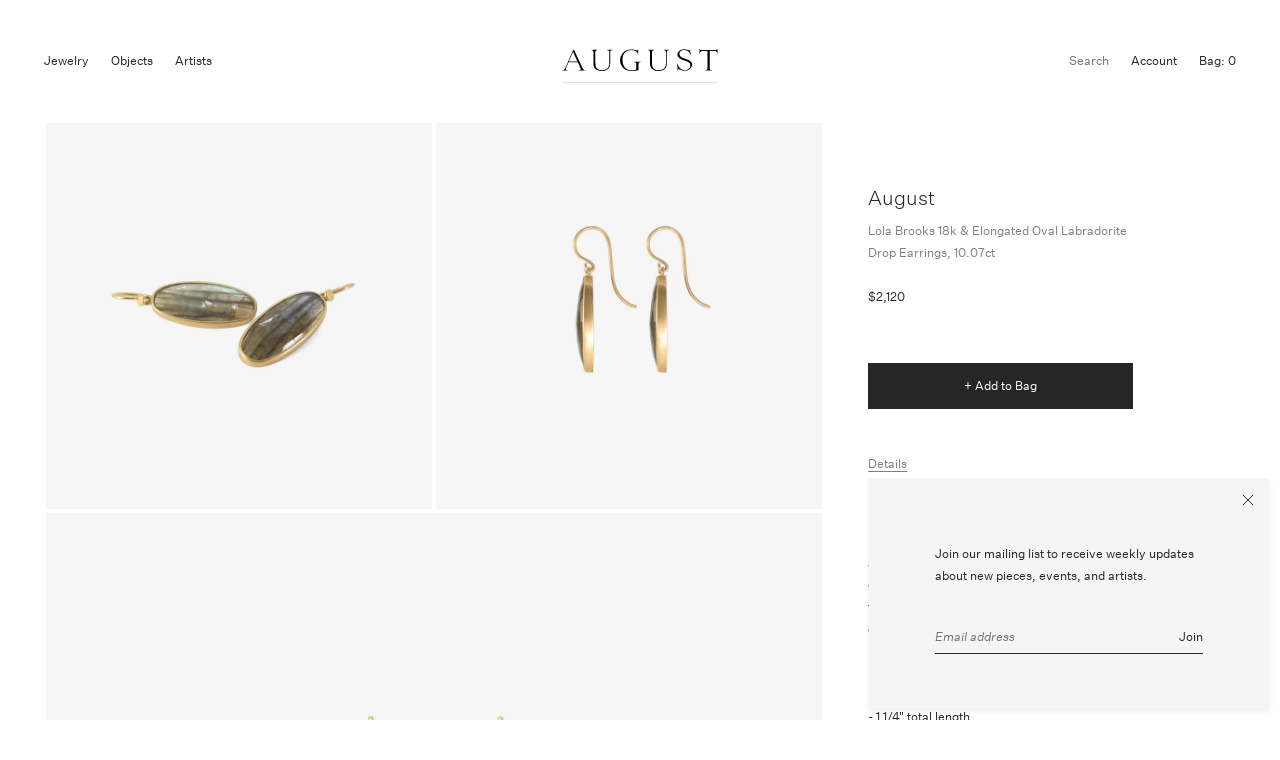

--- FILE ---
content_type: text/html; charset=utf-8
request_url: https://augustla.com/products/lola-brooks-18k-elongated-oval-labradorite-drop-earrings-10-07ct
body_size: 14708
content:


<!doctype html>

<html lang="en">

  <head>

    <meta charset="utf-8"/>

    <meta http-equiv="X-UA-Compatible" content="IE=edge , chrome=1"/>

    <meta name="description" content="Details Lola Brooks 18k yellow gold &amp;amp; elongated oval labradorite drop earrings, 10.07ct. Each stone is set in Lola’s signature fine bezel &amp;amp; measures approximately 7/8″ x 3/8″.  When hanging, the earrings measure approximately 1 1/4″ from the top of the ear wire to the bottom of the earring. - labradorite, 10.07"/>

    <meta name="viewport" content="width=device-width , initial-scale=1 , shrink-to-fit=no"/>

    <link rel="shortcut icon" type="image/png" href="//augustla.com/cdn/shop/files/Screenshot_2025-10-07_at_4.54.06_PM_32x32.png?v=1759881264"/>

    <link rel="stylesheet" href="//augustla.com/cdn/shop/t/12/assets/theme.css?v=11144116607251012091744739499"/>

    <link rel="canonical" href="https://augustla.com/products/lola-brooks-18k-elongated-oval-labradorite-drop-earrings-10-07ct"/>

    <script>window.performance && window.performance.mark && window.performance.mark('shopify.content_for_header.start');</script><meta name="google-site-verification" content="U7MuvlDA7X81kk3-GmYAtenPDkuulQ99uEEO8zNhPBY">
<meta name="facebook-domain-verification" content="hjontdeqs8n0em26k4sn88bkxp2kf6">
<meta id="shopify-digital-wallet" name="shopify-digital-wallet" content="/28609020009/digital_wallets/dialog">
<link rel="alternate" type="application/json+oembed" href="https://augustla.com/products/lola-brooks-18k-elongated-oval-labradorite-drop-earrings-10-07ct.oembed">
<script async="async" src="/checkouts/internal/preloads.js?locale=en-US"></script>
<script id="shopify-features" type="application/json">{"accessToken":"56a31c1275853b3984732aa0de3b4bda","betas":["rich-media-storefront-analytics"],"domain":"augustla.com","predictiveSearch":true,"shopId":28609020009,"locale":"en"}</script>
<script>var Shopify = Shopify || {};
Shopify.shop = "august-la.myshopify.com";
Shopify.locale = "en";
Shopify.currency = {"active":"USD","rate":"1.0"};
Shopify.country = "US";
Shopify.theme = {"name":"August — Staging(24\/04\/10)","id":133374214249,"schema_name":null,"schema_version":null,"theme_store_id":796,"role":"main"};
Shopify.theme.handle = "null";
Shopify.theme.style = {"id":null,"handle":null};
Shopify.cdnHost = "augustla.com/cdn";
Shopify.routes = Shopify.routes || {};
Shopify.routes.root = "/";</script>
<script type="module">!function(o){(o.Shopify=o.Shopify||{}).modules=!0}(window);</script>
<script>!function(o){function n(){var o=[];function n(){o.push(Array.prototype.slice.apply(arguments))}return n.q=o,n}var t=o.Shopify=o.Shopify||{};t.loadFeatures=n(),t.autoloadFeatures=n()}(window);</script>
<script id="shop-js-analytics" type="application/json">{"pageType":"product"}</script>
<script defer="defer" async type="module" src="//augustla.com/cdn/shopifycloud/shop-js/modules/v2/client.init-shop-cart-sync_BT-GjEfc.en.esm.js"></script>
<script defer="defer" async type="module" src="//augustla.com/cdn/shopifycloud/shop-js/modules/v2/chunk.common_D58fp_Oc.esm.js"></script>
<script defer="defer" async type="module" src="//augustla.com/cdn/shopifycloud/shop-js/modules/v2/chunk.modal_xMitdFEc.esm.js"></script>
<script type="module">
  await import("//augustla.com/cdn/shopifycloud/shop-js/modules/v2/client.init-shop-cart-sync_BT-GjEfc.en.esm.js");
await import("//augustla.com/cdn/shopifycloud/shop-js/modules/v2/chunk.common_D58fp_Oc.esm.js");
await import("//augustla.com/cdn/shopifycloud/shop-js/modules/v2/chunk.modal_xMitdFEc.esm.js");

  window.Shopify.SignInWithShop?.initShopCartSync?.({"fedCMEnabled":true,"windoidEnabled":true});

</script>
<script>(function() {
  var isLoaded = false;
  function asyncLoad() {
    if (isLoaded) return;
    isLoaded = true;
    var urls = ["https:\/\/static.klaviyo.com\/onsite\/js\/klaviyo.js?company_id=V3Tncn\u0026shop=august-la.myshopify.com","https:\/\/static.klaviyo.com\/onsite\/js\/klaviyo.js?company_id=V3Tncn\u0026shop=august-la.myshopify.com","https:\/\/s3.eu-west-1.amazonaws.com\/production-klarna-il-shopify-osm\/12a9ee477c6ea3cb327cc4409bfbae01a24edfd9\/august-la.myshopify.com-1744815179920.js?shop=august-la.myshopify.com"];
    for (var i = 0; i < urls.length; i++) {
      var s = document.createElement('script');
      s.type = 'text/javascript';
      s.async = true;
      s.src = urls[i];
      var x = document.getElementsByTagName('script')[0];
      x.parentNode.insertBefore(s, x);
    }
  };
  if(window.attachEvent) {
    window.attachEvent('onload', asyncLoad);
  } else {
    window.addEventListener('load', asyncLoad, false);
  }
})();</script>
<script id="__st">var __st={"a":28609020009,"offset":-28800,"reqid":"c27c7b51-accb-49b6-a757-019816e2681a-1769077581","pageurl":"augustla.com\/products\/lola-brooks-18k-elongated-oval-labradorite-drop-earrings-10-07ct","u":"be60e036ba4c","p":"product","rtyp":"product","rid":6984558116969};</script>
<script>window.ShopifyPaypalV4VisibilityTracking = true;</script>
<script id="captcha-bootstrap">!function(){'use strict';const t='contact',e='account',n='new_comment',o=[[t,t],['blogs',n],['comments',n],[t,'customer']],c=[[e,'customer_login'],[e,'guest_login'],[e,'recover_customer_password'],[e,'create_customer']],r=t=>t.map((([t,e])=>`form[action*='/${t}']:not([data-nocaptcha='true']) input[name='form_type'][value='${e}']`)).join(','),a=t=>()=>t?[...document.querySelectorAll(t)].map((t=>t.form)):[];function s(){const t=[...o],e=r(t);return a(e)}const i='password',u='form_key',d=['recaptcha-v3-token','g-recaptcha-response','h-captcha-response',i],f=()=>{try{return window.sessionStorage}catch{return}},m='__shopify_v',_=t=>t.elements[u];function p(t,e,n=!1){try{const o=window.sessionStorage,c=JSON.parse(o.getItem(e)),{data:r}=function(t){const{data:e,action:n}=t;return t[m]||n?{data:e,action:n}:{data:t,action:n}}(c);for(const[e,n]of Object.entries(r))t.elements[e]&&(t.elements[e].value=n);n&&o.removeItem(e)}catch(o){console.error('form repopulation failed',{error:o})}}const l='form_type',E='cptcha';function T(t){t.dataset[E]=!0}const w=window,h=w.document,L='Shopify',v='ce_forms',y='captcha';let A=!1;((t,e)=>{const n=(g='f06e6c50-85a8-45c8-87d0-21a2b65856fe',I='https://cdn.shopify.com/shopifycloud/storefront-forms-hcaptcha/ce_storefront_forms_captcha_hcaptcha.v1.5.2.iife.js',D={infoText:'Protected by hCaptcha',privacyText:'Privacy',termsText:'Terms'},(t,e,n)=>{const o=w[L][v],c=o.bindForm;if(c)return c(t,g,e,D).then(n);var r;o.q.push([[t,g,e,D],n]),r=I,A||(h.body.append(Object.assign(h.createElement('script'),{id:'captcha-provider',async:!0,src:r})),A=!0)});var g,I,D;w[L]=w[L]||{},w[L][v]=w[L][v]||{},w[L][v].q=[],w[L][y]=w[L][y]||{},w[L][y].protect=function(t,e){n(t,void 0,e),T(t)},Object.freeze(w[L][y]),function(t,e,n,w,h,L){const[v,y,A,g]=function(t,e,n){const i=e?o:[],u=t?c:[],d=[...i,...u],f=r(d),m=r(i),_=r(d.filter((([t,e])=>n.includes(e))));return[a(f),a(m),a(_),s()]}(w,h,L),I=t=>{const e=t.target;return e instanceof HTMLFormElement?e:e&&e.form},D=t=>v().includes(t);t.addEventListener('submit',(t=>{const e=I(t);if(!e)return;const n=D(e)&&!e.dataset.hcaptchaBound&&!e.dataset.recaptchaBound,o=_(e),c=g().includes(e)&&(!o||!o.value);(n||c)&&t.preventDefault(),c&&!n&&(function(t){try{if(!f())return;!function(t){const e=f();if(!e)return;const n=_(t);if(!n)return;const o=n.value;o&&e.removeItem(o)}(t);const e=Array.from(Array(32),(()=>Math.random().toString(36)[2])).join('');!function(t,e){_(t)||t.append(Object.assign(document.createElement('input'),{type:'hidden',name:u})),t.elements[u].value=e}(t,e),function(t,e){const n=f();if(!n)return;const o=[...t.querySelectorAll(`input[type='${i}']`)].map((({name:t})=>t)),c=[...d,...o],r={};for(const[a,s]of new FormData(t).entries())c.includes(a)||(r[a]=s);n.setItem(e,JSON.stringify({[m]:1,action:t.action,data:r}))}(t,e)}catch(e){console.error('failed to persist form',e)}}(e),e.submit())}));const S=(t,e)=>{t&&!t.dataset[E]&&(n(t,e.some((e=>e===t))),T(t))};for(const o of['focusin','change'])t.addEventListener(o,(t=>{const e=I(t);D(e)&&S(e,y())}));const B=e.get('form_key'),M=e.get(l),P=B&&M;t.addEventListener('DOMContentLoaded',(()=>{const t=y();if(P)for(const e of t)e.elements[l].value===M&&p(e,B);[...new Set([...A(),...v().filter((t=>'true'===t.dataset.shopifyCaptcha))])].forEach((e=>S(e,t)))}))}(h,new URLSearchParams(w.location.search),n,t,e,['guest_login'])})(!0,!0)}();</script>
<script integrity="sha256-4kQ18oKyAcykRKYeNunJcIwy7WH5gtpwJnB7kiuLZ1E=" data-source-attribution="shopify.loadfeatures" defer="defer" src="//augustla.com/cdn/shopifycloud/storefront/assets/storefront/load_feature-a0a9edcb.js" crossorigin="anonymous"></script>
<script data-source-attribution="shopify.dynamic_checkout.dynamic.init">var Shopify=Shopify||{};Shopify.PaymentButton=Shopify.PaymentButton||{isStorefrontPortableWallets:!0,init:function(){window.Shopify.PaymentButton.init=function(){};var t=document.createElement("script");t.src="https://augustla.com/cdn/shopifycloud/portable-wallets/latest/portable-wallets.en.js",t.type="module",document.head.appendChild(t)}};
</script>
<script data-source-attribution="shopify.dynamic_checkout.buyer_consent">
  function portableWalletsHideBuyerConsent(e){var t=document.getElementById("shopify-buyer-consent"),n=document.getElementById("shopify-subscription-policy-button");t&&n&&(t.classList.add("hidden"),t.setAttribute("aria-hidden","true"),n.removeEventListener("click",e))}function portableWalletsShowBuyerConsent(e){var t=document.getElementById("shopify-buyer-consent"),n=document.getElementById("shopify-subscription-policy-button");t&&n&&(t.classList.remove("hidden"),t.removeAttribute("aria-hidden"),n.addEventListener("click",e))}window.Shopify?.PaymentButton&&(window.Shopify.PaymentButton.hideBuyerConsent=portableWalletsHideBuyerConsent,window.Shopify.PaymentButton.showBuyerConsent=portableWalletsShowBuyerConsent);
</script>
<script data-source-attribution="shopify.dynamic_checkout.cart.bootstrap">document.addEventListener("DOMContentLoaded",(function(){function t(){return document.querySelector("shopify-accelerated-checkout-cart, shopify-accelerated-checkout")}if(t())Shopify.PaymentButton.init();else{new MutationObserver((function(e,n){t()&&(Shopify.PaymentButton.init(),n.disconnect())})).observe(document.body,{childList:!0,subtree:!0})}}));
</script>
<link id="shopify-accelerated-checkout-styles" rel="stylesheet" media="screen" href="https://augustla.com/cdn/shopifycloud/portable-wallets/latest/accelerated-checkout-backwards-compat.css" crossorigin="anonymous">
<style id="shopify-accelerated-checkout-cart">
        #shopify-buyer-consent {
  margin-top: 1em;
  display: inline-block;
  width: 100%;
}

#shopify-buyer-consent.hidden {
  display: none;
}

#shopify-subscription-policy-button {
  background: none;
  border: none;
  padding: 0;
  text-decoration: underline;
  font-size: inherit;
  cursor: pointer;
}

#shopify-subscription-policy-button::before {
  box-shadow: none;
}

      </style>

<script>window.performance && window.performance.mark && window.performance.mark('shopify.content_for_header.end');</script>

    <style>

      @font-face {

        src : url( '//augustla.com/cdn/shop/t/12/assets/untitled-sans-web-light.eot?v=169759442709956973511744247383' );

        src : url( '//augustla.com/cdn/shop/t/12/assets/untitled-sans-web-light.eot?%23iefix&v=169759442709956973511744247383' ) format( 'embedded-opentype' ),

              url( '//augustla.com/cdn/shop/t/12/assets/untitled-sans-web-light.woff2?v=90739384322876070271744247383' ) format( 'woff2' ),

              url( '//augustla.com/cdn/shop/t/12/assets/untitled-sans-web-light.woff?v=162308938539818653881744247383' ) format( 'woff' );

        font-family : 'Untitled Sans Web';

        font-style : normal;

        font-weight : 300;

      }

      @font-face {

        src : url( '//augustla.com/cdn/shop/t/12/assets/untitled-sans-web-light-italic.eot?v=88629655093991849161744247383' );

        src : url( '//augustla.com/cdn/shop/t/12/assets/untitled-sans-web-light-italic.eot?%23iefix&v=88629655093991849161744247383' ) format( 'embedded-opentype' ),

              url( '//augustla.com/cdn/shop/t/12/assets/untitled-sans-web-light-italic.woff2?v=103361988246767098381744247383' ) format( 'woff2' ),

              url( '//augustla.com/cdn/shop/t/12/assets/untitled-sans-web-light-italic.woff?v=20985275068135516361744247383' ) format( 'woff' );

        font-family : 'Untitled Sans Web';

        font-style : italic;

        font-weight : 300;

      }

      @font-face {

        src : url( '//augustla.com/cdn/shop/t/12/assets/untitled-sans-web-regular.eot?v=107762821694769238771744247383' );

        src : url( '//augustla.com/cdn/shop/t/12/assets/untitled-sans-web-regular.eot?%23iefix&v=107762821694769238771744247383' ) format( 'embedded-opentype' ),

              url( '//augustla.com/cdn/shop/t/12/assets/untitled-sans-web-regular.woff2?v=149938013155290932351744247383' ) format( 'woff2' ),

              url( '//augustla.com/cdn/shop/t/12/assets/untitled-sans-web-regular.woff?v=36258421822800110391744247383' ) format( 'woff' );

        font-family : 'Untitled Sans Web';

        font-style : normal;

        font-weight : 400;

      }

      @font-face {

        src : url( '//augustla.com/cdn/shop/t/12/assets/untitled-sans-web-regular-italic.eot?v=175972513827965722531744247383' );

        src : url( '//augustla.com/cdn/shop/t/12/assets/untitled-sans-web-regular-italic.eot?%23iefix&v=175972513827965722531744247383' ) format( 'embedded-opentype' ),

              url( '//augustla.com/cdn/shop/t/12/assets/untitled-sans-web-regular-italic.woff2?v=122235752516200421481744247383' ) format( 'woff2' ),

              url( '//augustla.com/cdn/shop/t/12/assets/untitled-sans-web-regular-italic.woff?v=168633692063312338681744247383' ) format( 'woff' );

        font-family : 'Untitled Sans Web';

        font-style : italic;

        font-weight : 400;

      }

      @font-face {

        src : url( '//augustla.com/cdn/shop/t/12/assets/untitled-sans-web-medium.eot?v=11050988259130768561744247383' );

        src : url( '//augustla.com/cdn/shop/t/12/assets/untitled-sans-web-medium.eot?%23iefix&v=11050988259130768561744247383' ) format( 'embedded-opentype' ),

              url( '//augustla.com/cdn/shop/t/12/assets/untitled-sans-web-medium.woff2?v=98889688559935579011744247383' ) format( 'woff2' ),

              url( '//augustla.com/cdn/shop/t/12/assets/untitled-sans-web-medium.woff?v=149714829841468836711744247383' ) format( 'woff' );

        font-family : 'Untitled Sans Web';

        font-style : normal;

        font-weight : 500;

      }

      @font-face {

        src : url( '//augustla.com/cdn/shop/t/12/assets/untitled-sans-web-medium-italic.eot?v=120105311803757813751744247383' );

        src : url( '//augustla.com/cdn/shop/t/12/assets/untitled-sans-web-medium-italic.eot?%23iefix&v=120105311803757813751744247383' ) format( 'embedded-opentype' ),

              url( '//augustla.com/cdn/shop/t/12/assets/untitled-sans-web-medium-italic.woff2?v=173984746092294871431744247383' ) format( 'woff2' ),

              url( '//augustla.com/cdn/shop/t/12/assets/untitled-sans-web-medium-italic.woff?v=154492120153905909361744247383' ) format( 'woff' );

        font-family : 'Untitled Sans Web';

        font-style : italic;

        font-weight : 500;

      }

    </style>

    <title>

      LOLA BROOKS 18K &amp; ELONGATED OVAL LABRADORITE DROP EARRINGS, 10.07CT

    </title>

  <meta property="og:image" content="https://cdn.shopify.com/s/files/1/0286/0902/0009/products/August-jewelry-lola-brooks-elongated-labradorite-earrings-insp.jpg?v=1671658689" />
<meta property="og:image:secure_url" content="https://cdn.shopify.com/s/files/1/0286/0902/0009/products/August-jewelry-lola-brooks-elongated-labradorite-earrings-insp.jpg?v=1671658689" />
<meta property="og:image:width" content="1500" />
<meta property="og:image:height" content="1500" />
<link href="https://monorail-edge.shopifysvc.com" rel="dns-prefetch">
<script>(function(){if ("sendBeacon" in navigator && "performance" in window) {try {var session_token_from_headers = performance.getEntriesByType('navigation')[0].serverTiming.find(x => x.name == '_s').description;} catch {var session_token_from_headers = undefined;}var session_cookie_matches = document.cookie.match(/_shopify_s=([^;]*)/);var session_token_from_cookie = session_cookie_matches && session_cookie_matches.length === 2 ? session_cookie_matches[1] : "";var session_token = session_token_from_headers || session_token_from_cookie || "";function handle_abandonment_event(e) {var entries = performance.getEntries().filter(function(entry) {return /monorail-edge.shopifysvc.com/.test(entry.name);});if (!window.abandonment_tracked && entries.length === 0) {window.abandonment_tracked = true;var currentMs = Date.now();var navigation_start = performance.timing.navigationStart;var payload = {shop_id: 28609020009,url: window.location.href,navigation_start,duration: currentMs - navigation_start,session_token,page_type: "product"};window.navigator.sendBeacon("https://monorail-edge.shopifysvc.com/v1/produce", JSON.stringify({schema_id: "online_store_buyer_site_abandonment/1.1",payload: payload,metadata: {event_created_at_ms: currentMs,event_sent_at_ms: currentMs}}));}}window.addEventListener('pagehide', handle_abandonment_event);}}());</script>
<script id="web-pixels-manager-setup">(function e(e,d,r,n,o){if(void 0===o&&(o={}),!Boolean(null===(a=null===(i=window.Shopify)||void 0===i?void 0:i.analytics)||void 0===a?void 0:a.replayQueue)){var i,a;window.Shopify=window.Shopify||{};var t=window.Shopify;t.analytics=t.analytics||{};var s=t.analytics;s.replayQueue=[],s.publish=function(e,d,r){return s.replayQueue.push([e,d,r]),!0};try{self.performance.mark("wpm:start")}catch(e){}var l=function(){var e={modern:/Edge?\/(1{2}[4-9]|1[2-9]\d|[2-9]\d{2}|\d{4,})\.\d+(\.\d+|)|Firefox\/(1{2}[4-9]|1[2-9]\d|[2-9]\d{2}|\d{4,})\.\d+(\.\d+|)|Chrom(ium|e)\/(9{2}|\d{3,})\.\d+(\.\d+|)|(Maci|X1{2}).+ Version\/(15\.\d+|(1[6-9]|[2-9]\d|\d{3,})\.\d+)([,.]\d+|)( \(\w+\)|)( Mobile\/\w+|) Safari\/|Chrome.+OPR\/(9{2}|\d{3,})\.\d+\.\d+|(CPU[ +]OS|iPhone[ +]OS|CPU[ +]iPhone|CPU IPhone OS|CPU iPad OS)[ +]+(15[._]\d+|(1[6-9]|[2-9]\d|\d{3,})[._]\d+)([._]\d+|)|Android:?[ /-](13[3-9]|1[4-9]\d|[2-9]\d{2}|\d{4,})(\.\d+|)(\.\d+|)|Android.+Firefox\/(13[5-9]|1[4-9]\d|[2-9]\d{2}|\d{4,})\.\d+(\.\d+|)|Android.+Chrom(ium|e)\/(13[3-9]|1[4-9]\d|[2-9]\d{2}|\d{4,})\.\d+(\.\d+|)|SamsungBrowser\/([2-9]\d|\d{3,})\.\d+/,legacy:/Edge?\/(1[6-9]|[2-9]\d|\d{3,})\.\d+(\.\d+|)|Firefox\/(5[4-9]|[6-9]\d|\d{3,})\.\d+(\.\d+|)|Chrom(ium|e)\/(5[1-9]|[6-9]\d|\d{3,})\.\d+(\.\d+|)([\d.]+$|.*Safari\/(?![\d.]+ Edge\/[\d.]+$))|(Maci|X1{2}).+ Version\/(10\.\d+|(1[1-9]|[2-9]\d|\d{3,})\.\d+)([,.]\d+|)( \(\w+\)|)( Mobile\/\w+|) Safari\/|Chrome.+OPR\/(3[89]|[4-9]\d|\d{3,})\.\d+\.\d+|(CPU[ +]OS|iPhone[ +]OS|CPU[ +]iPhone|CPU IPhone OS|CPU iPad OS)[ +]+(10[._]\d+|(1[1-9]|[2-9]\d|\d{3,})[._]\d+)([._]\d+|)|Android:?[ /-](13[3-9]|1[4-9]\d|[2-9]\d{2}|\d{4,})(\.\d+|)(\.\d+|)|Mobile Safari.+OPR\/([89]\d|\d{3,})\.\d+\.\d+|Android.+Firefox\/(13[5-9]|1[4-9]\d|[2-9]\d{2}|\d{4,})\.\d+(\.\d+|)|Android.+Chrom(ium|e)\/(13[3-9]|1[4-9]\d|[2-9]\d{2}|\d{4,})\.\d+(\.\d+|)|Android.+(UC? ?Browser|UCWEB|U3)[ /]?(15\.([5-9]|\d{2,})|(1[6-9]|[2-9]\d|\d{3,})\.\d+)\.\d+|SamsungBrowser\/(5\.\d+|([6-9]|\d{2,})\.\d+)|Android.+MQ{2}Browser\/(14(\.(9|\d{2,})|)|(1[5-9]|[2-9]\d|\d{3,})(\.\d+|))(\.\d+|)|K[Aa][Ii]OS\/(3\.\d+|([4-9]|\d{2,})\.\d+)(\.\d+|)/},d=e.modern,r=e.legacy,n=navigator.userAgent;return n.match(d)?"modern":n.match(r)?"legacy":"unknown"}(),u="modern"===l?"modern":"legacy",c=(null!=n?n:{modern:"",legacy:""})[u],f=function(e){return[e.baseUrl,"/wpm","/b",e.hashVersion,"modern"===e.buildTarget?"m":"l",".js"].join("")}({baseUrl:d,hashVersion:r,buildTarget:u}),m=function(e){var d=e.version,r=e.bundleTarget,n=e.surface,o=e.pageUrl,i=e.monorailEndpoint;return{emit:function(e){var a=e.status,t=e.errorMsg,s=(new Date).getTime(),l=JSON.stringify({metadata:{event_sent_at_ms:s},events:[{schema_id:"web_pixels_manager_load/3.1",payload:{version:d,bundle_target:r,page_url:o,status:a,surface:n,error_msg:t},metadata:{event_created_at_ms:s}}]});if(!i)return console&&console.warn&&console.warn("[Web Pixels Manager] No Monorail endpoint provided, skipping logging."),!1;try{return self.navigator.sendBeacon.bind(self.navigator)(i,l)}catch(e){}var u=new XMLHttpRequest;try{return u.open("POST",i,!0),u.setRequestHeader("Content-Type","text/plain"),u.send(l),!0}catch(e){return console&&console.warn&&console.warn("[Web Pixels Manager] Got an unhandled error while logging to Monorail."),!1}}}}({version:r,bundleTarget:l,surface:e.surface,pageUrl:self.location.href,monorailEndpoint:e.monorailEndpoint});try{o.browserTarget=l,function(e){var d=e.src,r=e.async,n=void 0===r||r,o=e.onload,i=e.onerror,a=e.sri,t=e.scriptDataAttributes,s=void 0===t?{}:t,l=document.createElement("script"),u=document.querySelector("head"),c=document.querySelector("body");if(l.async=n,l.src=d,a&&(l.integrity=a,l.crossOrigin="anonymous"),s)for(var f in s)if(Object.prototype.hasOwnProperty.call(s,f))try{l.dataset[f]=s[f]}catch(e){}if(o&&l.addEventListener("load",o),i&&l.addEventListener("error",i),u)u.appendChild(l);else{if(!c)throw new Error("Did not find a head or body element to append the script");c.appendChild(l)}}({src:f,async:!0,onload:function(){if(!function(){var e,d;return Boolean(null===(d=null===(e=window.Shopify)||void 0===e?void 0:e.analytics)||void 0===d?void 0:d.initialized)}()){var d=window.webPixelsManager.init(e)||void 0;if(d){var r=window.Shopify.analytics;r.replayQueue.forEach((function(e){var r=e[0],n=e[1],o=e[2];d.publishCustomEvent(r,n,o)})),r.replayQueue=[],r.publish=d.publishCustomEvent,r.visitor=d.visitor,r.initialized=!0}}},onerror:function(){return m.emit({status:"failed",errorMsg:"".concat(f," has failed to load")})},sri:function(e){var d=/^sha384-[A-Za-z0-9+/=]+$/;return"string"==typeof e&&d.test(e)}(c)?c:"",scriptDataAttributes:o}),m.emit({status:"loading"})}catch(e){m.emit({status:"failed",errorMsg:(null==e?void 0:e.message)||"Unknown error"})}}})({shopId: 28609020009,storefrontBaseUrl: "https://augustla.com",extensionsBaseUrl: "https://extensions.shopifycdn.com/cdn/shopifycloud/web-pixels-manager",monorailEndpoint: "https://monorail-edge.shopifysvc.com/unstable/produce_batch",surface: "storefront-renderer",enabledBetaFlags: ["2dca8a86"],webPixelsConfigList: [{"id":"1360527465","configuration":"{\"accountID\":\"V3Tncn\",\"webPixelConfig\":\"eyJlbmFibGVBZGRlZFRvQ2FydEV2ZW50cyI6IHRydWV9\"}","eventPayloadVersion":"v1","runtimeContext":"STRICT","scriptVersion":"524f6c1ee37bacdca7657a665bdca589","type":"APP","apiClientId":123074,"privacyPurposes":["ANALYTICS","MARKETING"],"dataSharingAdjustments":{"protectedCustomerApprovalScopes":["read_customer_address","read_customer_email","read_customer_name","read_customer_personal_data","read_customer_phone"]}},{"id":"347013225","configuration":"{\"config\":\"{\\\"pixel_id\\\":\\\"G-EBW9WYX22Q\\\",\\\"target_country\\\":\\\"US\\\",\\\"gtag_events\\\":[{\\\"type\\\":\\\"begin_checkout\\\",\\\"action_label\\\":\\\"G-EBW9WYX22Q\\\"},{\\\"type\\\":\\\"search\\\",\\\"action_label\\\":\\\"G-EBW9WYX22Q\\\"},{\\\"type\\\":\\\"view_item\\\",\\\"action_label\\\":[\\\"G-EBW9WYX22Q\\\",\\\"MC-8NR24S328C\\\"]},{\\\"type\\\":\\\"purchase\\\",\\\"action_label\\\":[\\\"G-EBW9WYX22Q\\\",\\\"MC-8NR24S328C\\\"]},{\\\"type\\\":\\\"page_view\\\",\\\"action_label\\\":[\\\"G-EBW9WYX22Q\\\",\\\"MC-8NR24S328C\\\"]},{\\\"type\\\":\\\"add_payment_info\\\",\\\"action_label\\\":\\\"G-EBW9WYX22Q\\\"},{\\\"type\\\":\\\"add_to_cart\\\",\\\"action_label\\\":\\\"G-EBW9WYX22Q\\\"}],\\\"enable_monitoring_mode\\\":false}\"}","eventPayloadVersion":"v1","runtimeContext":"OPEN","scriptVersion":"b2a88bafab3e21179ed38636efcd8a93","type":"APP","apiClientId":1780363,"privacyPurposes":[],"dataSharingAdjustments":{"protectedCustomerApprovalScopes":["read_customer_address","read_customer_email","read_customer_name","read_customer_personal_data","read_customer_phone"]}},{"id":"116883561","configuration":"{\"pixel_id\":\"606209276233614\",\"pixel_type\":\"facebook_pixel\",\"metaapp_system_user_token\":\"-\"}","eventPayloadVersion":"v1","runtimeContext":"OPEN","scriptVersion":"ca16bc87fe92b6042fbaa3acc2fbdaa6","type":"APP","apiClientId":2329312,"privacyPurposes":["ANALYTICS","MARKETING","SALE_OF_DATA"],"dataSharingAdjustments":{"protectedCustomerApprovalScopes":["read_customer_address","read_customer_email","read_customer_name","read_customer_personal_data","read_customer_phone"]}},{"id":"37748841","configuration":"{\"tagID\":\"2612847792523\"}","eventPayloadVersion":"v1","runtimeContext":"STRICT","scriptVersion":"18031546ee651571ed29edbe71a3550b","type":"APP","apiClientId":3009811,"privacyPurposes":["ANALYTICS","MARKETING","SALE_OF_DATA"],"dataSharingAdjustments":{"protectedCustomerApprovalScopes":["read_customer_address","read_customer_email","read_customer_name","read_customer_personal_data","read_customer_phone"]}},{"id":"80871529","eventPayloadVersion":"v1","runtimeContext":"LAX","scriptVersion":"1","type":"CUSTOM","privacyPurposes":["ANALYTICS"],"name":"Google Analytics tag (migrated)"},{"id":"shopify-app-pixel","configuration":"{}","eventPayloadVersion":"v1","runtimeContext":"STRICT","scriptVersion":"0450","apiClientId":"shopify-pixel","type":"APP","privacyPurposes":["ANALYTICS","MARKETING"]},{"id":"shopify-custom-pixel","eventPayloadVersion":"v1","runtimeContext":"LAX","scriptVersion":"0450","apiClientId":"shopify-pixel","type":"CUSTOM","privacyPurposes":["ANALYTICS","MARKETING"]}],isMerchantRequest: false,initData: {"shop":{"name":"August","paymentSettings":{"currencyCode":"USD"},"myshopifyDomain":"august-la.myshopify.com","countryCode":"US","storefrontUrl":"https:\/\/augustla.com"},"customer":null,"cart":null,"checkout":null,"productVariants":[{"price":{"amount":2120.0,"currencyCode":"USD"},"product":{"title":"LOLA BROOKS 18K \u0026 ELONGATED OVAL LABRADORITE DROP EARRINGS, 10.07CT","vendor":"August","id":"6984558116969","untranslatedTitle":"LOLA BROOKS 18K \u0026 ELONGATED OVAL LABRADORITE DROP EARRINGS, 10.07CT","url":"\/products\/lola-brooks-18k-elongated-oval-labradorite-drop-earrings-10-07ct","type":"earrings"},"id":"40456848375913","image":{"src":"\/\/augustla.com\/cdn\/shop\/products\/August-jewelry-lola-brooks-elongated-labradorite-earrings-insp.jpg?v=1671658689"},"sku":"","title":"1094","untranslatedTitle":"1094"}],"purchasingCompany":null},},"https://augustla.com/cdn","fcfee988w5aeb613cpc8e4bc33m6693e112",{"modern":"","legacy":""},{"shopId":"28609020009","storefrontBaseUrl":"https:\/\/augustla.com","extensionBaseUrl":"https:\/\/extensions.shopifycdn.com\/cdn\/shopifycloud\/web-pixels-manager","surface":"storefront-renderer","enabledBetaFlags":"[\"2dca8a86\"]","isMerchantRequest":"false","hashVersion":"fcfee988w5aeb613cpc8e4bc33m6693e112","publish":"custom","events":"[[\"page_viewed\",{}],[\"product_viewed\",{\"productVariant\":{\"price\":{\"amount\":2120.0,\"currencyCode\":\"USD\"},\"product\":{\"title\":\"LOLA BROOKS 18K \u0026 ELONGATED OVAL LABRADORITE DROP EARRINGS, 10.07CT\",\"vendor\":\"August\",\"id\":\"6984558116969\",\"untranslatedTitle\":\"LOLA BROOKS 18K \u0026 ELONGATED OVAL LABRADORITE DROP EARRINGS, 10.07CT\",\"url\":\"\/products\/lola-brooks-18k-elongated-oval-labradorite-drop-earrings-10-07ct\",\"type\":\"earrings\"},\"id\":\"40456848375913\",\"image\":{\"src\":\"\/\/augustla.com\/cdn\/shop\/products\/August-jewelry-lola-brooks-elongated-labradorite-earrings-insp.jpg?v=1671658689\"},\"sku\":\"\",\"title\":\"1094\",\"untranslatedTitle\":\"1094\"}}]]"});</script><script>
  window.ShopifyAnalytics = window.ShopifyAnalytics || {};
  window.ShopifyAnalytics.meta = window.ShopifyAnalytics.meta || {};
  window.ShopifyAnalytics.meta.currency = 'USD';
  var meta = {"product":{"id":6984558116969,"gid":"gid:\/\/shopify\/Product\/6984558116969","vendor":"August","type":"earrings","handle":"lola-brooks-18k-elongated-oval-labradorite-drop-earrings-10-07ct","variants":[{"id":40456848375913,"price":212000,"name":"LOLA BROOKS 18K \u0026 ELONGATED OVAL LABRADORITE DROP EARRINGS, 10.07CT - 1094","public_title":"1094","sku":""}],"remote":false},"page":{"pageType":"product","resourceType":"product","resourceId":6984558116969,"requestId":"c27c7b51-accb-49b6-a757-019816e2681a-1769077581"}};
  for (var attr in meta) {
    window.ShopifyAnalytics.meta[attr] = meta[attr];
  }
</script>
<script class="analytics">
  (function () {
    var customDocumentWrite = function(content) {
      var jquery = null;

      if (window.jQuery) {
        jquery = window.jQuery;
      } else if (window.Checkout && window.Checkout.$) {
        jquery = window.Checkout.$;
      }

      if (jquery) {
        jquery('body').append(content);
      }
    };

    var hasLoggedConversion = function(token) {
      if (token) {
        return document.cookie.indexOf('loggedConversion=' + token) !== -1;
      }
      return false;
    }

    var setCookieIfConversion = function(token) {
      if (token) {
        var twoMonthsFromNow = new Date(Date.now());
        twoMonthsFromNow.setMonth(twoMonthsFromNow.getMonth() + 2);

        document.cookie = 'loggedConversion=' + token + '; expires=' + twoMonthsFromNow;
      }
    }

    var trekkie = window.ShopifyAnalytics.lib = window.trekkie = window.trekkie || [];
    if (trekkie.integrations) {
      return;
    }
    trekkie.methods = [
      'identify',
      'page',
      'ready',
      'track',
      'trackForm',
      'trackLink'
    ];
    trekkie.factory = function(method) {
      return function() {
        var args = Array.prototype.slice.call(arguments);
        args.unshift(method);
        trekkie.push(args);
        return trekkie;
      };
    };
    for (var i = 0; i < trekkie.methods.length; i++) {
      var key = trekkie.methods[i];
      trekkie[key] = trekkie.factory(key);
    }
    trekkie.load = function(config) {
      trekkie.config = config || {};
      trekkie.config.initialDocumentCookie = document.cookie;
      var first = document.getElementsByTagName('script')[0];
      var script = document.createElement('script');
      script.type = 'text/javascript';
      script.onerror = function(e) {
        var scriptFallback = document.createElement('script');
        scriptFallback.type = 'text/javascript';
        scriptFallback.onerror = function(error) {
                var Monorail = {
      produce: function produce(monorailDomain, schemaId, payload) {
        var currentMs = new Date().getTime();
        var event = {
          schema_id: schemaId,
          payload: payload,
          metadata: {
            event_created_at_ms: currentMs,
            event_sent_at_ms: currentMs
          }
        };
        return Monorail.sendRequest("https://" + monorailDomain + "/v1/produce", JSON.stringify(event));
      },
      sendRequest: function sendRequest(endpointUrl, payload) {
        // Try the sendBeacon API
        if (window && window.navigator && typeof window.navigator.sendBeacon === 'function' && typeof window.Blob === 'function' && !Monorail.isIos12()) {
          var blobData = new window.Blob([payload], {
            type: 'text/plain'
          });

          if (window.navigator.sendBeacon(endpointUrl, blobData)) {
            return true;
          } // sendBeacon was not successful

        } // XHR beacon

        var xhr = new XMLHttpRequest();

        try {
          xhr.open('POST', endpointUrl);
          xhr.setRequestHeader('Content-Type', 'text/plain');
          xhr.send(payload);
        } catch (e) {
          console.log(e);
        }

        return false;
      },
      isIos12: function isIos12() {
        return window.navigator.userAgent.lastIndexOf('iPhone; CPU iPhone OS 12_') !== -1 || window.navigator.userAgent.lastIndexOf('iPad; CPU OS 12_') !== -1;
      }
    };
    Monorail.produce('monorail-edge.shopifysvc.com',
      'trekkie_storefront_load_errors/1.1',
      {shop_id: 28609020009,
      theme_id: 133374214249,
      app_name: "storefront",
      context_url: window.location.href,
      source_url: "//augustla.com/cdn/s/trekkie.storefront.1bbfab421998800ff09850b62e84b8915387986d.min.js"});

        };
        scriptFallback.async = true;
        scriptFallback.src = '//augustla.com/cdn/s/trekkie.storefront.1bbfab421998800ff09850b62e84b8915387986d.min.js';
        first.parentNode.insertBefore(scriptFallback, first);
      };
      script.async = true;
      script.src = '//augustla.com/cdn/s/trekkie.storefront.1bbfab421998800ff09850b62e84b8915387986d.min.js';
      first.parentNode.insertBefore(script, first);
    };
    trekkie.load(
      {"Trekkie":{"appName":"storefront","development":false,"defaultAttributes":{"shopId":28609020009,"isMerchantRequest":null,"themeId":133374214249,"themeCityHash":"11607176496296047300","contentLanguage":"en","currency":"USD","eventMetadataId":"72b87c61-3e8b-45b2-a2b1-e607600ecc0e"},"isServerSideCookieWritingEnabled":true,"monorailRegion":"shop_domain","enabledBetaFlags":["65f19447"]},"Session Attribution":{},"S2S":{"facebookCapiEnabled":true,"source":"trekkie-storefront-renderer","apiClientId":580111}}
    );

    var loaded = false;
    trekkie.ready(function() {
      if (loaded) return;
      loaded = true;

      window.ShopifyAnalytics.lib = window.trekkie;

      var originalDocumentWrite = document.write;
      document.write = customDocumentWrite;
      try { window.ShopifyAnalytics.merchantGoogleAnalytics.call(this); } catch(error) {};
      document.write = originalDocumentWrite;

      window.ShopifyAnalytics.lib.page(null,{"pageType":"product","resourceType":"product","resourceId":6984558116969,"requestId":"c27c7b51-accb-49b6-a757-019816e2681a-1769077581","shopifyEmitted":true});

      var match = window.location.pathname.match(/checkouts\/(.+)\/(thank_you|post_purchase)/)
      var token = match? match[1]: undefined;
      if (!hasLoggedConversion(token)) {
        setCookieIfConversion(token);
        window.ShopifyAnalytics.lib.track("Viewed Product",{"currency":"USD","variantId":40456848375913,"productId":6984558116969,"productGid":"gid:\/\/shopify\/Product\/6984558116969","name":"LOLA BROOKS 18K \u0026 ELONGATED OVAL LABRADORITE DROP EARRINGS, 10.07CT - 1094","price":"2120.00","sku":"","brand":"August","variant":"1094","category":"earrings","nonInteraction":true,"remote":false},undefined,undefined,{"shopifyEmitted":true});
      window.ShopifyAnalytics.lib.track("monorail:\/\/trekkie_storefront_viewed_product\/1.1",{"currency":"USD","variantId":40456848375913,"productId":6984558116969,"productGid":"gid:\/\/shopify\/Product\/6984558116969","name":"LOLA BROOKS 18K \u0026 ELONGATED OVAL LABRADORITE DROP EARRINGS, 10.07CT - 1094","price":"2120.00","sku":"","brand":"August","variant":"1094","category":"earrings","nonInteraction":true,"remote":false,"referer":"https:\/\/augustla.com\/products\/lola-brooks-18k-elongated-oval-labradorite-drop-earrings-10-07ct"});
      }
    });


        var eventsListenerScript = document.createElement('script');
        eventsListenerScript.async = true;
        eventsListenerScript.src = "//augustla.com/cdn/shopifycloud/storefront/assets/shop_events_listener-3da45d37.js";
        document.getElementsByTagName('head')[0].appendChild(eventsListenerScript);

})();</script>
  <script>
  if (!window.ga || (window.ga && typeof window.ga !== 'function')) {
    window.ga = function ga() {
      (window.ga.q = window.ga.q || []).push(arguments);
      if (window.Shopify && window.Shopify.analytics && typeof window.Shopify.analytics.publish === 'function') {
        window.Shopify.analytics.publish("ga_stub_called", {}, {sendTo: "google_osp_migration"});
      }
      console.error("Shopify's Google Analytics stub called with:", Array.from(arguments), "\nSee https://help.shopify.com/manual/promoting-marketing/pixels/pixel-migration#google for more information.");
    };
    if (window.Shopify && window.Shopify.analytics && typeof window.Shopify.analytics.publish === 'function') {
      window.Shopify.analytics.publish("ga_stub_initialized", {}, {sendTo: "google_osp_migration"});
    }
  }
</script>
<script
  defer
  src="https://augustla.com/cdn/shopifycloud/perf-kit/shopify-perf-kit-3.0.4.min.js"
  data-application="storefront-renderer"
  data-shop-id="28609020009"
  data-render-region="gcp-us-central1"
  data-page-type="product"
  data-theme-instance-id="133374214249"
  data-theme-name=""
  data-theme-version=""
  data-monorail-region="shop_domain"
  data-resource-timing-sampling-rate="10"
  data-shs="true"
  data-shs-beacon="true"
  data-shs-export-with-fetch="true"
  data-shs-logs-sample-rate="1"
  data-shs-beacon-endpoint="https://augustla.com/api/collect"
></script>
</head>

  <body class="d-flex flex-column min-vh-100">
<script>window.KlarnaThemeGlobals={}; window.KlarnaThemeGlobals.data_purchase_amount = 212000;window.KlarnaThemeGlobals.productVariants=[{"id":40456848375913,"title":"1094","option1":"1094","option2":null,"option3":null,"sku":"","requires_shipping":true,"taxable":true,"featured_image":null,"available":true,"name":"LOLA BROOKS 18K \u0026 ELONGATED OVAL LABRADORITE DROP EARRINGS, 10.07CT - 1094","public_title":"1094","options":["1094"],"price":212000,"weight":0,"compare_at_price":null,"inventory_management":"shopify","barcode":"","requires_selling_plan":false,"selling_plan_allocations":[]}];window.KlarnaThemeGlobals.documentCopy=document.cloneNode(true);</script>


    <header class="position-sticky fixed-top my-lg-3">

      <div id="shopify-section-navigation" class="shopify-section">

<div class="navigation">

  <style>

    .nav-link[aria-expanded="true"] {

      text-underline-position : under;

      text-decoration : underline;

      outline : none;

    }

    @media( max-width : 991px ) {

      #navigation {

        box-shadow : 0 .5rem 1rem rgba( 0 , 0 , 0 , 0.15 ) !important;

        transition : transform 300ms ease;

        transform : translateX( -100% );

        background-color : white;

        min-height : 100%;

        position : fixed;

        z-index : 1050;

        width : 250px;

        bottom : 0;

        left : 0;

        top : 0;

      }

      #navigation.show {

        transform : translateX( 0 );

      }

      #navigation .dropdown-menu {

        border-bottom : 0 !important;

      }

      #navigation .nav-link:before {

        background-color : #dee2e6;

        position : absolute;

        display : block;

        top : -0.25rem;

        content : '';

        height : 1px;

        right : 1rem;

        left : 1rem;

      }

      #navigation .nav-link[aria-expanded="false"]::after {

        content : '+';

        float : right;

      }

      #navigation .nav-link[aria-expanded="true"]::after {

        content : '–';

        float : right;

      }

    }

  </style>

  <nav class="navbar navbar-expand-lg navbar-light bg-white p-0">

    <button class="navbar-toggler text-reset border-0 p-3" aria-controls="navigation" data-target="#navigation" data-toggle="collapse" aria-expanded="false" type="button">

      <svg class="d-block" xmlns="http://www.w3.org/2000/svg" stroke="currentColor" width="20" height="20">

        <title>

          Menu

        </title>

        <polyline points="0,6.5 20,6.5"/>

        <polyline points="0,13.5 20,13.5"/>

      </svg>

    </button>

    <a class="navbar-brand border-bottom d-lg-none m-0" href="/">

      <img class="d-block" height="16" src="//augustla.com/cdn/shop/t/12/assets/august.svg?v=95654442429553456161744247383" alt="August"/>

    </a>

    <a class="navbar-toggler text-reset border-0 p-3" href="/cart">

      <div class="card border-0">

        <div class="card-img">

          <svg class="d-block" xmlns="http://www.w3.org/2000/svg" stroke="currentColor" fill="none" width="20" height="20">

            <title>

              Cart

            </title>

            <circle cx="10" cy="10" r="7.5"/>

            <polyline points="2.5,7.5 0.5,7.5 0.5,19.5 19.5,19.5 19.5,7.5 17.5,7.5"/>

          </svg>

        </div>

        <div class="card-img-overlay justify-content-center align-items-center text-center d-flex p-0">

          <small>

            0

          </small>

        </div>

      </div>

    </a>

    <div class="navbar-collapse overflow-auto collapse" id="navigation">

      <button class="navbar-toggler text-reset border-0 p-3" aria-controls="navigation" data-target="#navigation" data-toggle="collapse" aria-expanded="false" type="button">

        <svg class="d-block" xmlns="http://www.w3.org/2000/svg" stroke="currentColor" width="20" height="20">

          <title>

            Menu

          </title>

          <polyline points="0,3.5 14,16.5"/>

          <polyline points="0,16.5 14,3.5"/>

        </svg>

      </button>

      <form class="form-inline d-lg-none mx-3" action="/search" method="get">

        <div class="input-group mb-1">

          <input class="form-control bg-transparent border-0 h-auto py-2 px-0" name="q" type="text" title="Search" placeholder="Search" value=""/>

          <div class="input-group-append">

            <button class="btn btn-outline-dark bg-transparent border-0 h-auto py-2 px-0" type="submit">

              <svg class="d-block" stroke="currentColor" fill="none" height="20" width="20">

                <title>

                  Search

                </title>

                <polyline points="13,13 18,18"/>

                <circle cx="8.5" cy="8.5" r="6.5"/>

              </svg>

            </button>

          </div>

        </div>

      </form>

      <ul class="navbar-nav justify-content-start px-lg-4 w-100 p-0">

        

          

            <li class="nav-item position-static dropdown py-1">

              <a class="nav-link position-relative text-reset py-lg-3 px-lg-2 px-3 py-2" href="##" data-toggle="dropdown" aria-expanded="false" aria-haspopup="true" role="button" id="jewelry">

                Jewelry

              </a>

              <div class="dropdown-menu border-right-0 border-left-0 border-top-0 border-bottom w-100 p-0 m-0" aria-labelledby="jewelry">

                

                  <div class="pb-lg-5">

                    <div class="container-fluid px-3">

                      <div class="row no-gutters w-100">

                        

                          <div class="col-lg-2 p-0">

                            <div class="py-3 mb-n1">

                              

                                <a class="dropdown-header bg-transparent text-secondary px-3 pb-2 py-1" href="/collections/earrings/hoops-drops-studs">

                                  Earrings

                                </a>

                              

                              

                                <a class="dropdown-item bg-transparent text-dark px-3" href="/collections/earrings">

                                  View All

                                </a>

                              

                                <a class="dropdown-item bg-transparent text-dark px-3" href="/collections/drops">

                                  Drops

                                </a>

                              

                                <a class="dropdown-item bg-transparent text-dark px-3" href="/collections/hoops">

                                  Hoops

                                </a>

                              

                                <a class="dropdown-item bg-transparent text-dark px-3" href="/collections/studs">

                                  Studs

                                </a>

                              

                            </div>

                          </div>

                        

                          <div class="col-lg-2 p-0">

                            <div class="py-3 mb-n1">

                              

                                <a class="dropdown-header bg-transparent text-secondary px-3 pb-2 py-1" href="/collections/rings-1/%23">

                                  Rings

                                </a>

                              

                              

                                <a class="dropdown-item bg-transparent text-dark px-3" href="/collections/rings-1">

                                  View All

                                </a>

                              

                                <a class="dropdown-item bg-transparent text-dark px-3" href="/collections/bands">

                                  Bands

                                </a>

                              

                                <a class="dropdown-item bg-transparent text-dark px-3" href="/collections/stones">

                                  Stones

                                </a>

                              

                                <a class="dropdown-item bg-transparent text-dark px-3" href="/collections/engagement">

                                  Engagement

                                </a>

                              

                            </div>

                          </div>

                        

                          <div class="col-lg-2 p-0">

                            <div class="py-3 mb-n1">

                              

                                <a class="dropdown-header bg-transparent text-secondary px-3 pb-2 py-1" href="/collections/necklaces">

                                  Necklaces

                                </a>

                              

                              

                                <a class="dropdown-item bg-transparent text-dark px-3" href="/collections/necklaces">

                                  View All

                                </a>

                              

                                <a class="dropdown-item bg-transparent text-dark px-3" href="/collections/pendants">

                                  Pendants

                                </a>

                              

                                <a class="dropdown-item bg-transparent text-dark px-3" href="/collections/necklaces">

                                  Necklaces

                                </a>

                              

                            </div>

                          </div>

                        

                          <div class="col-lg-2 p-0">

                            <div class="py-3 mb-n1">

                              

                                <a class="dropdown-header bg-transparent text-secondary px-3 pb-2 py-1" href="/collections/bracelet">

                                  Bracelets

                                </a>

                              

                              

                                <a class="dropdown-item bg-transparent text-dark px-3" href="/collections/bracelet">

                                  View All

                                </a>

                              

                                <a class="dropdown-item bg-transparent text-dark px-3" href="/collections/cuffs">

                                  Cuffs

                                </a>

                              

                                <a class="dropdown-item bg-transparent text-dark px-3" href="/collections/bangles">

                                  Bangle

                                </a>

                              

                                <a class="dropdown-item bg-transparent text-dark px-3" href="/collections/bracelet">

                                  Bracelets

                                </a>

                              

                            </div>

                          </div>

                        

                          <div class="col-lg-2 p-0">

                            <div class="py-3 mb-n1">

                              

                                <a class="dropdown-header bg-transparent text-secondary px-3 pb-2 py-1" href="/collections/pin">

                                  Pins

                                </a>

                              

                              

                            </div>

                          </div>

                        

                          <div class="col-lg-2 p-0">

                            <div class="py-3 mb-n1">

                              

                                <a class="dropdown-header bg-transparent text-secondary px-3 pb-2 py-1" href="#">

                                  Birthstones

                                </a>

                              

                              

                                <a class="dropdown-item bg-transparent text-dark px-3" href="/collections/january">

                                  January

                                </a>

                              

                                <a class="dropdown-item bg-transparent text-dark px-3" href="/collections/february">

                                  February

                                </a>

                              

                                <a class="dropdown-item bg-transparent text-dark px-3" href="/collections/march">

                                  March

                                </a>

                              

                                <a class="dropdown-item bg-transparent text-dark px-3" href="/collections/april">

                                  April

                                </a>

                              

                                <a class="dropdown-item bg-transparent text-dark px-3" href="/collections/may">

                                  May

                                </a>

                              

                                <a class="dropdown-item bg-transparent text-dark px-3" href="/collections/june">

                                  June

                                </a>

                              

                                <a class="dropdown-item bg-transparent text-dark px-3" href="/collections/july">

                                  July

                                </a>

                              

                                <a class="dropdown-item bg-transparent text-dark px-3" href="/collections/august">

                                  August

                                </a>

                              

                                <a class="dropdown-item bg-transparent text-dark px-3" href="/collections/september">

                                  September

                                </a>

                              

                                <a class="dropdown-item bg-transparent text-dark px-3" href="/collections/october">

                                  October

                                </a>

                              

                                <a class="dropdown-item bg-transparent text-dark px-3" href="/collections/november">

                                  November

                                </a>

                              

                                <a class="dropdown-item bg-transparent text-dark px-3" href="/collections/december">

                                  December

                                </a>

                              

                            </div>

                          </div>

                        

                          <div class="col-lg-2 p-0">

                            <div class="py-3 mb-n1">

                              

                                <a class="dropdown-header bg-transparent text-secondary px-3 pb-2 py-1" href="/collections/new-arrivals">

                                  New Arrivals

                                </a>

                              

                              

                            </div>

                          </div>

                        

                      </div>

                    </div>

                  </div>

                

              </div>

            </li>

          

        

          

            <li class="nav-item position-static dropdown py-1">

              <a class="nav-link position-relative text-reset py-lg-3 px-lg-2 px-3 py-2" href="#/collections/objects" data-toggle="dropdown" aria-expanded="false" aria-haspopup="true" role="button" id="objects">

                Objects

              </a>

              <div class="dropdown-menu border-right-0 border-left-0 border-top-0 border-bottom w-100 p-0 m-0" aria-labelledby="objects">

                

                  <div class="pb-lg-5 my-3">

                    <div class="container-fluid px-3">

                      <div class="row no-gutters w-100">

                        

                        

                        

                          

                          

                          <div class="col-lg-2 p-0">

                            

                              <a class="dropdown-item bg-transparent text-dark px-3" href="/collections/bells">

                                Bells

                              </a>

                            

                              <a class="dropdown-item bg-transparent text-dark px-3" href="/collections/ted-muehling-for-er-butler">

                                Candlesticks

                              </a>

                            

                              <a class="dropdown-item bg-transparent text-dark px-3" href="/collections/candle-holder-1">

                                Candle Holder

                              </a>

                            

                              <a class="dropdown-item bg-transparent text-dark px-3" href="/collections/flora">

                                Flora

                              </a>

                            

                              <a class="dropdown-item bg-transparent text-dark px-3" href="/collections/fauna">

                                Fauna

                              </a>

                            

                          </div>

                        

                          

                          

                          <div class="col-lg-2 p-0">

                            

                              <a class="dropdown-item bg-transparent text-dark px-3" href="/collections/mirrors">

                                Mirrors

                              </a>

                            

                              <a class="dropdown-item bg-transparent text-dark px-3" href="/collections/candle-holder">

                                Paper Weights

                              </a>

                            

                              <a class="dropdown-item bg-transparent text-dark px-3" href="/collections/candlestick">

                                Porcelain

                              </a>

                            

                              <a class="dropdown-item bg-transparent text-dark px-3" href="#">

                                &nbsp;

                              </a>

                            

                              <a class="dropdown-item bg-transparent text-dark px-3" href="/collections/objects/candlestick-candleholder-paper-weight-porcelain">

                                View All

                              </a>

                            

                          </div>

                        

                      </div>

                    </div>

                  </div>

                

              </div>

            </li>

          

        

          

            <li class="nav-item position-static dropdown py-1">

              <a class="nav-link position-relative text-reset py-lg-3 px-lg-2 px-3 py-2" href="#/" data-toggle="dropdown" aria-expanded="false" aria-haspopup="true" role="button" id="artists">

                Artists

              </a>

              <div class="dropdown-menu border-right-0 border-left-0 border-top-0 border-bottom w-100 p-0 m-0" aria-labelledby="artists">

                

                  <div class="pb-lg-5 my-3">

                    <div class="container-fluid px-3">

                      <div class="row no-gutters w-100">

                        

                        

                        

                          

                          

                          <div class="col-lg-2 p-0">

                            

                              <a class="dropdown-item bg-transparent text-dark px-3" href="/collections/darius">

                                Darius

                              </a>

                            

                              <a class="dropdown-item bg-transparent text-dark px-3" href="/collections/denise-betesh">

                                Denise Betesh

                              </a>

                            

                              <a class="dropdown-item bg-transparent text-dark px-3" href="/collections/gabriella-kiss">

                                Gabriella Kiss

                              </a>

                            

                              <a class="dropdown-item bg-transparent text-dark px-3" href="/collections/judy-geib">

                                Judy Geib

                              </a>

                            

                              <a class="dropdown-item bg-transparent text-dark px-3" href="/collections/lola-brooks">

                                Lola Brooks

                              </a>

                            

                          </div>

                        

                          

                          

                          <div class="col-lg-2 p-0">

                            

                              <a class="dropdown-item bg-transparent text-dark px-3" href="/collections/maureen-fullam">

                                Maureen Fullam

                              </a>

                            

                              <a class="dropdown-item bg-transparent text-dark px-3" href="/collections/nicole-landaw">

                                Nicole Landaw

                              </a>

                            

                              <a class="dropdown-item bg-transparent text-dark px-3" href="/collections/nikolle-radi">

                                Nikolle Radi

                              </a>

                            

                              <a class="dropdown-item bg-transparent text-dark px-3" href="/collections/nymphenburg">

                                Nymphenburg

                              </a>

                            

                              <a class="dropdown-item bg-transparent text-dark px-3" href="/collections/prounis">

                                Prounis

                              </a>

                            

                          </div>

                        

                          

                          

                          <div class="col-lg-2 p-0">

                            

                              <a class="dropdown-item bg-transparent text-dark px-3" href="/collections/rosanne-pugliese">

                                Rosanne Pugliese

                              </a>

                            

                              <a class="dropdown-item bg-transparent text-dark px-3" href="/collections/sia-taylor">

                                Sia Taylor

                              </a>

                            

                              <a class="dropdown-item bg-transparent text-dark px-3" href="/collections/ted-muehling">

                                Ted Muehling

                              </a>

                            

                              <a class="dropdown-item bg-transparent text-dark px-3" href="/collections/ted-muehling-for-er-butler">

                                Ted Muehling for ER Butler

                              </a>

                            

                              <a class="dropdown-item bg-transparent text-dark px-3" href="/collections/ted-muehling-for-nymphenburg">

                                Ted Muehling for Nymphenburg

                              </a>

                            

                          </div>

                        

                      </div>

                    </div>

                  </div>

                

              </div>

            </li>

          

        

      </ul>

      <a class="navbar-brand border-bottom flex-shrink-0 d-lg-block d-none py-2 m-0" href="/">

        <img class="d-block" height="22" src="//augustla.com/cdn/shop/t/12/assets/august.svg?v=95654442429553456161744247383" alt="August"/>

      </a>

      <ul class="navbar-nav justify-content-end px-lg-4 w-100 p-0">

        <li class="nav-item position-relative d-lg-block d-none py-1">

          <form class="form-inline" action="/search" method="get">

            <input class="form-control text-right border-0 h-auto py-3 px-2" name="q" type="text" title="Search" placeholder="Search" value=""/>

          </form>

        </li>

        <li class="nav-item position-relative py-1">

          <a class="nav-link text-reset py-lg-3 px-lg-2 px-3 py-2" href="/account">

            Account

          </a>

        </li>

        <li class="nav-item position-relative d-lg-block d-none py-1">

          <a class="nav-link text-reset py-lg-3 px-lg-2 px-3 py-2" href="/cart">

            Bag: 0

          </a>

        </li>

      </ul>

    </div>

  </nav>

</div>


</div>

    </header>

    <main class="flex-shrink-0 mb-auto" role="main">

      

<div class="product">

  <div class="container-fluid px-lg-3 p-0">

    <div class="row no-gutters">

      <div class="col-lg-8 overflow-auto px-lg-3 p-0">

        <div class="row flex-nowrap flex-lg-wrap no-gutters">

          

            <div class="col-11 p-0 col-lg-6">

              <a data-toggle="modal" href="#image-30569446015081">

                <div class="embed-responsive embed-responsive-1by1 border-white bg-light border">

                  <div class="embed-responsive-item border-white border">

                    <img class="lazyload w-100" data-src="//augustla.com/cdn/shop/products/August-jewelry-lola-brooks-elongated-labradorite-earrings-insp_415x@2x.progressive.jpg?v=1671658689" alt="LOLA BROOKS 18K &amp; ELONGATED OVAL LABRADORITE DROP EARRINGS, 10.07CT" src="[data-uri]"/>

                  </div>

                </div>

              </a>

            </div>

          

            <div class="col-11 p-0 col-lg-6">

              <a data-toggle="modal" href="#image-30569446080617">

                <div class="embed-responsive embed-responsive-1by1 border-white bg-light border">

                  <div class="embed-responsive-item border-white border">

                    <img class="lazyload w-100" data-src="//augustla.com/cdn/shop/products/August-jewelry-lola-brooks-elongated-labradorite-earrings-side_415x@2x.progressive.jpg?v=1671658694" alt="LOLA BROOKS 18K &amp; ELONGATED OVAL LABRADORITE DROP EARRINGS, 10.07CT" src="[data-uri]"/>

                  </div>

                </div>

              </a>

            </div>

          

            <div class="col-11 p-0 col-lg-12">

              <a data-toggle="modal" href="#image-30569446113385">

                <div class="embed-responsive embed-responsive-1by1 border-white bg-light border">

                  <div class="embed-responsive-item border-white border">

                    <img class="lazyload w-100" data-src="//augustla.com/cdn/shop/products/August-jewelry-lola-brooks-elongated-labradorite-earrings-front_833x@2x.progressive.jpg?v=1671658697" alt="LOLA BROOKS 18K &amp; ELONGATED OVAL LABRADORITE DROP EARRINGS, 10.07CT" src="[data-uri]"/>

                  </div>

                </div>

              </a>

            </div>

          

            <div class="col-11 p-0 col-lg-6">

              <a data-toggle="modal" href="#image-30569460629609">

                <div class="embed-responsive embed-responsive-1by1 border-white bg-light border">

                  <div class="embed-responsive-item border-white border">

                    <img class="lazyload w-100" data-src="//augustla.com/cdn/shop/products/August-jewelry-lola-brooks-elongated-labradorite-earrings-scale_415x@2x.progressive.jpg?v=1671660628" alt="LOLA BROOKS 18K &amp; ELONGATED OVAL LABRADORITE DROP EARRINGS, 10.07CT" src="[data-uri]"/>

                  </div>

                </div>

              </a>

            </div>

          

        </div>

      </div>

      <div class="col-lg-3 px-3">

        <div class="sticky-top py-lg-5 py-3" style="top : 3rem">

          <h1 class="mb-3">

            

            

              <a href="/collections/august">

                August

              </a>

            

            <small class="text-black-50 text-capitalize d-block my-2">

              

              

              

              

                lola brooks 18k & elongated oval labradorite drop earrings, 10.07ct

              

            </small>

          </h1>

          <p class="pb-4 mb-3">

            $2,120

            

          </p>

          <form method="post" action="/cart/add" id="product_form_6984558116969" accept-charset="UTF-8" class="shopify-product-form" enctype="multipart/form-data"><input type="hidden" name="form_type" value="product" /><input type="hidden" name="utf8" value="✓" />

            <input type="hidden" name="id" value="40456848375913"/>

            

            
            
                  
            

            <button class="btn btn-dark btn-block rounded-0 h-auto px-4 py-2" type="submit" >

              

                
                  &plus; Add to Bag
                

              

            </button>

          <input type="hidden" name="product-id" value="6984558116969" /></form>

          <div class="py-3 my-3">

            <div class="description">

              

                <div class="accordion" id="accordion">

                  <style>

                    .description a[aria-expanded="true"] {

                      text-underline-position : under;

                      text-decoration : underline;

                    }

                  </style>

                  

                  

                  

                    

                  

                    

                      

                      

                      <h4 class="mb-2">

                        <a class="text-black-50 " data-toggle="collapse" href="#details" aria-controls="details" aria-expanded="true" role="button">

                          Details

                        </a>

                      </h4>

                      <div class="collapse show" data-parent="#accordion" id="details">

                        

                          

                            
<div class="woocommerce-product-details__short-description">
<p>Lola Brooks 18k yellow gold &amp; elongated oval labradorite drop earrings, 10.07ct. Each stone is set in Lola’s signature fine bezel &amp; measures approximately 7/8″ x 3/8″.  When hanging, the earrings measure approximately 1 1/4″ from the top of the ear wire to the bottom of the earring.</p>
<div class="woocommerce-product-details__short-description">- labradorite, 10.07ct</div>
<div class="woocommerce-product-details__short-description">- 18k yellow gold</div>
<div class="woocommerce-product-details__short-description">- 1 1/4" total length</div>
<div class="woocommerce-product-details__short-description">
<meta charset="utf-8"> <span>- each earring weighs 2.30g</span>
</div>
</div>

                          

                        

                      </div>

                      

                    

                  

                </div>

              

            </div>

          </div>

        </div>

      </div>

    </div>

  </div>

</div>

<div class="vendor">

  

  

  

  <div class="py-lg-5 my-lg-5 pb-5 py-3 my-3">

    <div class="container-fluid px-lg-3 px-2">

      <div class="row no-gutters">

        <div class="col-lg-5 offset-lg-1 px-lg-3 px-2">

          <p class="lead my-lg-5 mb-5">

            

          </p>

        </div>

        <div class="col-lg-6 offset-lg-2 p-0">

          <div class="mb-lg-5 pb-lg-5 pb-3">

            <div class="row no-gutters">

              <div class="col-lg px-lg-3 px-2">

                

              </div>

              <div class="col-lg px-lg-3 px-2">

                

              </div>

            </div>

          </div>

        </div>

      </div>

    </div>

  </div>

</div>

<div id="shopify-section-products" class="shopify-section">








</div>



  <div class="modal fade" aria-hidden="true" tabindex="-1" role="dialog" id="image-30569446015081">

    <div class="modal-dialog modal-dialog-centered mw-100 m-0" role="document">

      <div class="modal-content border-0">

        <div class="modal-body">

          <a data-dismiss="modal" href="#image-30569446015081">

            <div class="embed-responsive embed-responsive-1by1 bg-light">

              <div class="embed-responsive-item" style="mix-blend-mode : multiply">

                <img class="lazyload w-100" data-src="//augustla.com/cdn/shop/products/August-jewelry-lola-brooks-elongated-labradorite-earrings-insp.jpg?v=1671658689" alt="LOLA BROOKS 18K &amp; ELONGATED OVAL LABRADORITE DROP EARRINGS, 10.07CT" src="[data-uri]"/>

              </div>

            </div>

          </a>

        </div>

      </div>

    </div>

  </div>



  <div class="modal fade" aria-hidden="true" tabindex="-1" role="dialog" id="image-30569446080617">

    <div class="modal-dialog modal-dialog-centered mw-100 m-0" role="document">

      <div class="modal-content border-0">

        <div class="modal-body">

          <a data-dismiss="modal" href="#image-30569446080617">

            <div class="embed-responsive embed-responsive-1by1 bg-light">

              <div class="embed-responsive-item" style="mix-blend-mode : multiply">

                <img class="lazyload w-100" data-src="//augustla.com/cdn/shop/products/August-jewelry-lola-brooks-elongated-labradorite-earrings-side.jpg?v=1671658694" alt="LOLA BROOKS 18K &amp; ELONGATED OVAL LABRADORITE DROP EARRINGS, 10.07CT" src="[data-uri]"/>

              </div>

            </div>

          </a>

        </div>

      </div>

    </div>

  </div>



  <div class="modal fade" aria-hidden="true" tabindex="-1" role="dialog" id="image-30569446113385">

    <div class="modal-dialog modal-dialog-centered mw-100 m-0" role="document">

      <div class="modal-content border-0">

        <div class="modal-body">

          <a data-dismiss="modal" href="#image-30569446113385">

            <div class="embed-responsive embed-responsive-1by1 bg-light">

              <div class="embed-responsive-item" style="mix-blend-mode : multiply">

                <img class="lazyload w-100" data-src="//augustla.com/cdn/shop/products/August-jewelry-lola-brooks-elongated-labradorite-earrings-front.jpg?v=1671658697" alt="LOLA BROOKS 18K &amp; ELONGATED OVAL LABRADORITE DROP EARRINGS, 10.07CT" src="[data-uri]"/>

              </div>

            </div>

          </a>

        </div>

      </div>

    </div>

  </div>



  <div class="modal fade" aria-hidden="true" tabindex="-1" role="dialog" id="image-30569460629609">

    <div class="modal-dialog modal-dialog-centered mw-100 m-0" role="document">

      <div class="modal-content border-0">

        <div class="modal-body">

          <a data-dismiss="modal" href="#image-30569460629609">

            <div class="embed-responsive embed-responsive-1by1 bg-light">

              <div class="embed-responsive-item" style="mix-blend-mode : multiply">

                <img class="lazyload w-100" data-src="//augustla.com/cdn/shop/products/August-jewelry-lola-brooks-elongated-labradorite-earrings-scale.jpg?v=1671660628" alt="LOLA BROOKS 18K &amp; ELONGATED OVAL LABRADORITE DROP EARRINGS, 10.07CT" src="[data-uri]"/>

              </div>

            </div>

          </a>

        </div>

      </div>

    </div>

  </div>






    </main>

    <footer>

      <div class="container-fluid px-lg-4 px-2">

        <div class="row justify-content-between no-gutters">

          <div class="col-auto p-0">

            <div class="row no-gutters">

              

                <div class="col-auto p-0">

                  <a class="text-reset d-block py-3 px-2" href="/pages/contact-us" >

                    Contact Us

                  </a>

                </div>

                

              

                <div class="col-auto p-0">

                  <a class="text-reset d-block py-3 px-2" href="/pages/customer-care" >

                    Customer Care

                  </a>

                </div>

                

              

                <div class="col-auto p-0">

                  <a class="text-reset d-block py-3 px-2" href="/pages/legal" >

                    Legal 

                  </a>

                </div>

                

              

                <div class="col-auto p-0">

                  <a class="text-reset d-block py-3 px-2" href="https://www.instagram.com/augustlosangeles/" target="_blank">

                    Instagram

                  </a>

                </div>

                

              

                <div class="col-auto p-0">

                  <a class="text-reset d-block py-3 px-2" href="/policies/terms-of-service" >

                    Terms of Service

                  </a>

                </div>

                

              

                <div class="col-auto p-0">

                  <a class="text-reset d-block py-3 px-2" href="/policies/refund-policy" >

                    Refund Policy

                  </a>

                </div>

                

              

            </div>

          </div>

          <div class="col-auto p-0">

            <div class="row no-gutters">

              <div class="col-auto p-0">

                <div class="py-3 px-2">

                  &copy; 2026 August

                </div>

              </div>

              <div class="col-auto p-0">

                

                <a class="text-reset d-block py-3 px-2" href="http://mote.agency" target="_blank">

                  Site Credit

                </a>

              </div>

            </div>

          </div>

        </div>

      </div>

    </footer>

    

      <div id="shopify-section-newsletter" class="shopify-section">

<div class="newsletter">

  <form method="post" action="/contact#contact_form" id="contact_form" accept-charset="UTF-8" class="contact-form"><input type="hidden" name="form_type" value="customer" /><input type="hidden" name="utf8" value="✓" />

    <div class="fixed-bottom w-100 p-2" style="max-width : 422px; left : auto;">

      <div class="collapse " id="newsletter">

          <div class="text-dark shadow-sm bg-light p-0" style="background-color : rgba( 254 , 254 , 254 , .99 ); -webkit-backdrop-filter : blur( 1rem ); backdrop-filter : blur( 1rem )">

            <div class="container-fluid p-0">

              <div class="row justify-content-end no-gutters">

                <div class="col-auto p-0">

                  <a class="text-reset d-block p-2" data-toggle="collapse" href="#newsletter">

                    <svg class="d-block m-1" stroke="currentColor" viewbox="0 0 10 10" height="10" width="10">

                      <polyline points="0,0 10,10"/>

                      <polyline points="0,10 10,0"/>

                    </svg>

                  </a>

                </div>

              </div>

              <div class="row no-gutters">

                <div class="col px-lg-5 px-3">

                  

                    <div class="py-3 mb-4">

                      <div class="mb-4">

                        <p>Join our mailing list to receive weekly updates about new pieces, events, and artists.</p>

                      </div>

                      <input type="hidden" name="contact[tags]" value="newsletter"/>

                      <div class="input-group">

                        <input class="form-control border-right-0 border-left-0 border-top-0 bg-transparent border-dark font-italic text-dark h-auto py-1 p-0" type="email" name="contact[email]" placeholder="Email address"/>

                        <div class="input-group-append">

                          <button class="btn btn-outline-dark border-right-0 border-left-0 border-top-0 bg-transparent border-dark text-dark h-auto py-1 p-0" type="submit">

                            Join

                          </button>

                        </div>

                      </div>

                    </div>

                  

                </div>

              </div>

            </div>

          </div>

      </div>

    </div>

  </form>

</div>


</div>

    

    <script src="//augustla.com/cdn/shop/t/12/assets/theme.js?v=4043112570619640151744247383" defer></script>

    

  </body>

</html>






--- FILE ---
content_type: image/svg+xml
request_url: https://augustla.com/cdn/shop/t/12/assets/august.svg?v=95654442429553456161744247383
body_size: 534
content:
<svg xmlns="http://www.w3.org/2000/svg" viewBox="0 0 150.37 21.3" fill="currentColor">
  <path d="M150.37,4.88h-.22A2.94,2.94,0,0,0,149,2.39a4.75,4.75,0,0,0-2.42-.57h-4V18.37a2,2,0,0,0,1.83,2.16h.34v.22H138.4v-.22a2.43,2.43,0,0,0,1.51-.52,1.93,1.93,0,0,0,.62-1.64V1.82h-4a4.75,4.75,0,0,0-2.42.57A2.93,2.93,0,0,0,133,4.88h-.22V.07H133a3.5,3.5,0,0,0,.37.49,1.34,1.34,0,0,0,.42.28,2,2,0,0,0,.6.16,5.61,5.61,0,0,0,.82,0h12.9a2.33,2.33,0,0,0,2-1h.22Z"/>
  <path d="M122.67,1.35a.51.51,0,0,0,.67-.27s0,0,0-.05a2.63,2.63,0,0,0,.1-.56h.21c.07.38.18,1.13.32,2.26l.38,2.94h-.26L124,5.38a6.11,6.11,0,0,0-2.16-3.14A7.82,7.82,0,0,0,117.63.89a5.35,5.35,0,0,0-3.27,1.33,3.2,3.2,0,0,0-1,2.75,3.4,3.4,0,0,0,1.48,2.68,17.34,17.34,0,0,0,4.36,1.87A17.87,17.87,0,0,1,122.84,11,6.2,6.2,0,0,1,125,12.83a3.34,3.34,0,0,1,.69,2.24,5.83,5.83,0,0,1-2.06,4.2,7.62,7.62,0,0,1-5.08,1.95,10.56,10.56,0,0,1-5.42-1.67c-.57-.33-.86-.14-1,.49-.08.33-.16,1.05-.16,1.05h-.23s-.28-3.11-.51-6.72h.33s.2.6.29.83c1.45,3.77,4,5.38,6.87,5.38A5.7,5.7,0,0,0,122,19.5a4.44,4.44,0,0,0,1.88-2.83,3.55,3.55,0,0,0-.47-2.8,6.61,6.61,0,0,0-2.23-1.66A29.8,29.8,0,0,0,117.75,11a14.42,14.42,0,0,1-3.67-1.59,6.31,6.31,0,0,1-1.88-1.83,3.87,3.87,0,0,1-.73-2.13,4.32,4.32,0,0,1,1.7-3.58A7,7,0,0,1,117.88.23a8.05,8.05,0,0,1,2.18.33c.77.22,1.71.5,2.61.79"/>
  <path d="M88.68.84v.23a1.74,1.74,0,0,0-1.45.79,3.11,3.11,0,0,0-.31,1.4V12.9a14.2,14.2,0,0,0,.5,4.35,4.92,4.92,0,0,0,1.73,2.22,6.39,6.39,0,0,0,3.68,1,9.8,9.8,0,0,0,4.41-.76,5,5,0,0,0,2.36-2.29,9.89,9.89,0,0,0,.84-4.55V3.26a2.67,2.67,0,0,0-.39-1.4,2.27,2.27,0,0,0-1.79-.79V.84h5.1v.23c-.92.07-1.5.31-1.74.71a2.83,2.83,0,0,0-.37,1.48v9.81a18.42,18.42,0,0,1-.15,2.35,7.37,7.37,0,0,1-.72,2.38,6.42,6.42,0,0,1-2.54,2.47,9.55,9.55,0,0,1-5.12,1A8.8,8.8,0,0,1,88,20.07a6.63,6.63,0,0,1-2.28-2.48,7.14,7.14,0,0,1-.59-2.17A23,23,0,0,1,85,13.07V3.26a3.27,3.27,0,0,0-.3-1.48c-.19-.4-.67-.64-1.41-.71V.84Z"/>
  <path d="M73.73,5.14H73.5a4.45,4.45,0,0,0-2.29-3A8.4,8.4,0,0,0,67,1.07a10.51,10.51,0,0,0-2.68.38,8.23,8.23,0,0,0-2.78,1.38,7.56,7.56,0,0,0-2.25,2.91,11.45,11.45,0,0,0-.89,4.8,11.56,11.56,0,0,0,2.17,7.35c1.45,1.84,3.77,2.75,7,2.75a11.37,11.37,0,0,0,2.79-.25,1.81,1.81,0,0,0,1.14-.7,2.35,2.35,0,0,0,.25-1.19V14.91a2.05,2.05,0,0,0-.56-1.7,3.51,3.51,0,0,0-1.69-.54v-.23H76v.23a3.56,3.56,0,0,0-1.39.38,1.39,1.39,0,0,0-.65.74A4,4,0,0,0,73.8,15v5.49a24.07,24.07,0,0,1-6.15.79A19.47,19.47,0,0,1,64.42,21,11.22,11.22,0,0,1,61,19.81a9,9,0,0,1-3-2.74,10.14,10.14,0,0,1-2-6.14,10.46,10.46,0,0,1,2.89-7.24,9.94,9.94,0,0,1,3.45-2.35A11.4,11.4,0,0,1,66.88.47,14.72,14.72,0,0,1,68.76.6c.61.08,1.53.25,2.75.51a4.87,4.87,0,0,0,1,.17,1,1,0,0,0,1-.66h.23Z"/>
  <path d="M34,.84v.23a1.75,1.75,0,0,0-1.46.79,3.11,3.11,0,0,0-.31,1.4V12.9a14.2,14.2,0,0,0,.5,4.35,4.88,4.88,0,0,0,1.72,2.22,6.39,6.39,0,0,0,3.68,1,9.8,9.8,0,0,0,4.41-.76,5,5,0,0,0,2.36-2.29,9.76,9.76,0,0,0,.83-4.55V3.26a2.75,2.75,0,0,0-.38-1.4,2.27,2.27,0,0,0-1.79-.79V.84h5.09v.23c-.91.07-1.49.31-1.73.71a2.83,2.83,0,0,0-.37,1.48v9.81a18.42,18.42,0,0,1-.15,2.35,7.37,7.37,0,0,1-.72,2.38,6.49,6.49,0,0,1-2.54,2.47,9.55,9.55,0,0,1-5.12,1,8.85,8.85,0,0,1-4.71-1.2A6.73,6.73,0,0,1,31,17.58a7.14,7.14,0,0,1-.59-2.17,22.88,22.88,0,0,1-.09-2.34V3.26A3.29,3.29,0,0,0,30,1.78a1.61,1.61,0,0,0-1.39-.71V.84Z"/>
  <path d="M21.76,20.45a2.55,2.55,0,0,1-1.06-.74,7.72,7.72,0,0,1-1.17-1.9L11.72.93h-.87l-7.38,17a5.3,5.3,0,0,1-1.37,2,3.57,3.57,0,0,1-2.1.76v.22H5.92v-.22a3.62,3.62,0,0,1-1.56-.27,1.15,1.15,0,0,1-.54-1.11,4.22,4.22,0,0,1,.42-1.59l2.07-4.84h9l2.36,5.19a.46.46,0,0,0,.07.16,3.23,3.23,0,0,1,.34,1.21.94.94,0,0,1-.71,1,7.94,7.94,0,0,1-2,.19v.22H23v-.22A6.51,6.51,0,0,1,21.76,20.45ZM6.62,12.14l4-9.35h.07l4.25,9.35Z"/>
</svg>
